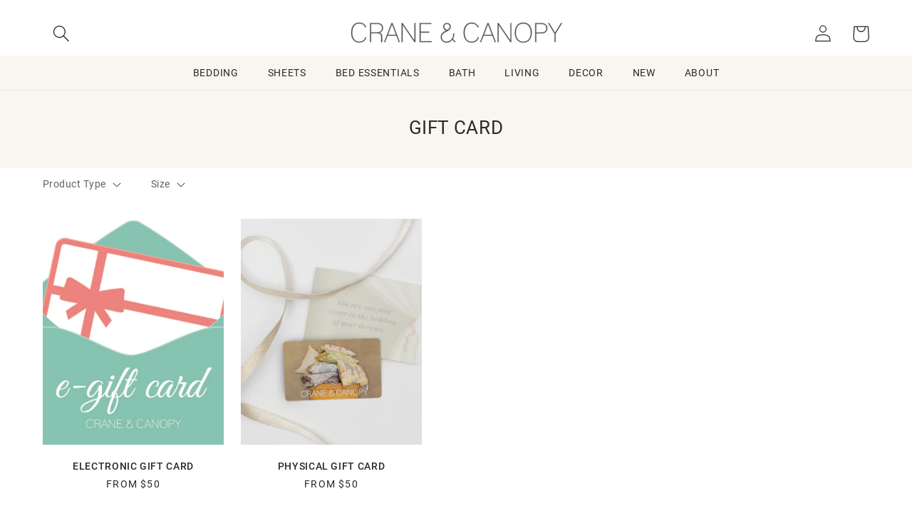

--- FILE ---
content_type: text/css
request_url: https://www.craneandcanopy.com/cdn/shop/t/624/assets/CandC.css?v=172217550433043125251759869545
body_size: 1528
content:
.dawn-product-slider img{width:100%}.dawn-product-slider .carousel-cell{background:#fff;border-radius:8px;padding:18px;margin:0 12px;width:calc(32% - 10px);line-height:1.2}.product-btn{width:100%}.dawn-product-slider a{color:#000;text-decoration:none}.dawn-product-slider a .title:hover{text-decoration:underline}.dawn-product-slider a .title,.dawn-product-slider a .price{margin:10px 0}.dawn-product-slider .flickity-button.flickity-prev-next-button.previous,.dawn-product-slider .flickity-button.flickity-prev-next-button.next{background:#fff;color:#000}.dawn-product-slider:focus-visible,.dawn-product-slider .carousel:focus-visible{outline:unset;outline-offset:unset;box-shadow:unset}@media only screen and (max-width: 767px){.dawn-product-slider .carousel-cell{width:calc(50% - 10px)}}@media only screen and (max-width: 479px){.dawn-product-slider .carousel-cell{width:calc(100% - 10px)}}.flickity-prev-next-button{top:45%!important}.featured-collection--text{padding-bottom:20px}.featured-collection--heading{margin:20px 0}#predictive-search-results{background:#fff}input{font-size:16px}.sr-only{border:0;padding:0;margin:0;position:absolute!important;height:1px;width:1px;overflow:hidden;clip:rect(1px 1px 1px 1px);clip:rect(1px,1px,1px,1px);clip-path:inset(50%);white-space:nowrap}#toTop{width:45px;border:1px solid #ccc;background:#f7f7f7;text-align:center;padding:5px;position:fixed;bottom:10px;right:10px;cursor:pointer;display:none;color:#7f7f7f;font-size:12px}a{color:inherit}.hide{display:none}.CBcontainer{display:block;position:relative;padding-left:35px;margin-bottom:12px;cursor:pointer;font-size:17px;-webkit-user-select:none;-moz-user-select:none;-ms-user-select:none;user-select:none}.CBcontainer input{position:absolute;opacity:0;cursor:pointer;height:0;width:0}.checkmark{position:absolute;top:0;left:0;height:25px;width:25px;border:var(--variant-pills-border-width) solid rgba(var(--color-foreground),var(--variant-pills-border-opacity));background-color:rgb(var(--color-background))}.CBcontainer:hover input~.checkmark{border-color:rgb(var(--color-foreground))}.CBcontainer input:checked~.checkmark{background-color:#000}.checkmark:after{content:"";position:absolute;display:none}.CBcontainer input:checked~.checkmark:after{display:block}.CBcontainer .checkmark:after{left:7px;top:2px;width:7px;height:13px;border:solid white;border-width:0 3px 3px 0;-webkit-transform:rotate(45deg);-ms-transform:rotate(45deg);transform:rotate(45deg)}.customCheckBoxcontainer input{position:absolute;opacity:0;cursor:pointer;height:0;width:0}.customCheckBoxcheckmark{position:absolute;top:0;left:0;height:25px;width:25px;background-color:#fff;border:2px solid #ccc}.customCheckBoxcontainer input:checked~.customCheckBoxcheckmark{background-color:gray}.customCheckBoxcheckmark:after{content:"";position:absolute;display:none}.customCheckBoxcontainer input:checked~.customCheckBoxcheckmark:after{display:block}.customCheckBoxcontainer .customCheckBoxcheckmark:after{left:9px;top:5px;width:5px;height:10px;border:solid white;border-width:0 3px 3px 0;-webkit-transform:rotate(45deg);-ms-transform:rotate(45deg);transform:rotate(45deg)}.final-sale{color:#980202;text-transform:uppercase}.product-color-form__input input[type=radio]:checked+label{border:4px solid rgb(var(--color-foreground));opacity:1}.product-color-form__input input[type=radio]+label{border-width:4px!important}#BIS_trigger{display:none}#customModal{position:absolute;top:0;width:100%;display:none;justify-content:center;z-index:999}.customModal__container{margin-top:20vh;width:90%;background-color:#fff;position:relative;border:1px solid black;max-width:600px}#customModal__close{margin-top:1vh;display:block;margin-left:auto;margin-right:.5vw;font-weight:700;border:transparent;background-color:transparent;font-size:4vw;color:#000}.customModal__logo{display:flex;justify-content:center;padding:0 0 40px}.customModal__logo img{max-width:90%;margin:0 auto}.customModal__text{text-align:center;padding:0 0 40px}.custom__Modal-form{display:flex;flex-direction:column;justify-content:center;align-items:center;width:90%;position:relative;margin:0 auto}@media only screen and (min-width: 600px){#customModal__close{font-size:2rem}}.mono-prod-selector{position:relative;top:5px}.monogram-info{font-size:1rem}.modal-mobile{display:none}#mc_embed_signup form{display:block;position:relative;text-align:left;margin:20px}#mc_embed_signup h2{font-weight:700;padding:0;margin:15px 0;font-size:1.4em}#mc_embed_signup .email{border:1px solid #ABB0B2;-webkit-border-radius:3px;-moz-border-radius:3px;border-radius:3px}#mc_embed_signup input[type=checkbox]{-webkit-appearance:checkbox}#mc_embed_signup input[type=radio]{-webkit-appearance:radio}#mc_embed_signup input:focus{border-color:#333}#mc_embed_signup .small-meta{font-size:11px}#mc_embed_signup .nowrap{white-space:nowrap}#mc_embed_signup .mc-field-group{clear:left;position:relative;width:100%;padding-bottom:3%;min-height:50px;display:grid}#mc_embed_signup .size1of2{clear:none;float:left;display:inline-block;width:46%;margin-right:4%}* html #mc_embed_signup .size1of2{margin-right:2%}#mc_embed_signup .mc-field-group label{display:block;margin-bottom:3px}#mc_embed_signup .mc-field-group input{display:block;width:100%;padding:8px 0;text-indent:2%;height:40px}#mc_embed_signup .mc-field-group select{display:inline-block;width:99%;padding:5px 0;margin-bottom:2px}#mc_embed_signup .mc-address-fields-group{display:flex;flex-direction:row;justify-content:space-evenly;width:96%;gap:15px}#mc_embed_signup .mc-sms-phone-group{display:flex;flex-direction:row;justify-content:space-evenly;width:96%;gap:15px;padding-top:5px}#mc_embed_signup .datefield,#mc_embed_signup .phonefield-us{padding:5px 0}#mc_embed_signup .datefield input,#mc_embed_signup .phonefield-us input{display:inline;width:60px;margin:0 2px;letter-spacing:1px;text-align:center;padding:5px 0 2px}#mc_embed_signup .phonefield-us .phonearea input,#mc_embed_signup .phonefield-us .phonedetail1 input{width:40px}#mc_embed_signup .datefield .monthfield input,#mc_embed_signup .datefield .dayfield input{width:30px}#mc_embed_signup .datefield label,#mc_embed_signup .phonefield-us label{display:none}#mc_embed_signup .indicates-required{text-align:right;font-size:11px;margin-right:4%}#mc_embed_signup .asterisk{color:#000;font-size:150%;font-weight:400;position:relative;top:5px}#mc_embed_signup .clear{clear:both}#mc_embed_signup .foot{display:grid;grid-template-columns:3fr 1fr;width:96%;align-items:center}@media screen and (max-width:400px){#mc_embed_signup .foot{display:grid;grid-template-columns:1fr;width:100%;align-items:center}}@media screen and (max-width:400px){#mc_embed_signup .referralBadge{width:50%}}#mc_embed_signup .brandingLogo{justify-self:right}@media screen and (max-width:400px){#mc_embed_signup .brandingLogo{justify-self:left}}#mc_embed_signup .mc-field-group.input-group ul{margin:0;padding:5px 0;list-style:none}#mc_embed_signup .mc-field-group.input-group ul li{display:block;padding:3px 0;margin:0}#mc_embed_signup .mc-field-group.input-group label{display:inline}#mc_embed_signup .mc-field-group.input-group input{display:inline;width:auto;border:none}#mc_embed_signup div#mce-responses{float:left;top:-1.4em;padding:0 .5em;overflow:hidden;width:90%;margin:0 5%;clear:both}#mc_embed_signup div.response{margin:1em 0;padding:1em .5em .5em 0;font-weight:700;float:left;top:-1.5em;z-index:1;width:80%}#mc_embed_signup #mce-error-response{display:none}#mc_embed_signup #mce-success-response{color:#529214;display:none}#mc_embed_signup label.error{display:block;float:none;width:auto;margin-left:1.05em;text-align:left;padding:.5em 0}#mc_embed_signup .helper_text{color:#8d8985;margin-top:2px;display:inline-block;padding:3px;background-color:#ffffffd9;-webkit-border-radius:3px;-moz-border-radius:3px;border-radius:3px;font-size:14px;font-weight:400;z-index:1}#mc-embedded-subscribe{clear:both;width:100%;display:block;margin:1em 0 1em 5%;font-size:1rem;min-height:3rem}#mc_embed_signup #num-subscribers{font-size:1.1em}#mc_embed_signup #num-subscribers span{padding:.5em;border:1px solid #ccc;margin-right:.5em;font-weight:700}#mc_embed_signup #mc-embedded-subscribe-form div.mce_inline_error{display:inline-block;margin:2px 0 1em;padding:3px;background-color:#ffffffd9;-webkit-border-radius:3px;-moz-border-radius:3px;border-radius:3px;font-size:14px;font-weight:400;z-index:1;color:#000}#mc_embed_signup #mc-embedded-subscribe-form input.mce_inline_error{border:2px solid #e85c41}.recently-viewed-wrapper{margin:1rem auto}.recently-viewed-img{width:100%}.recently-viewed-grid{display:grid;grid-gap:1rem;grid-template-columns:repeat(auto-fill,minmax(min(100%,260px),1fr));list-style:none;margin:0;padding:0}.recently-viewed-grid-item{display:flex;flex-direction:column;text-align:center}.recently-viewed-a{text-decoration:none;font-weight:500}.recently-viewed-a:hover{text-decoration:underline}.nova_overlay{position:absolute;top:10px;left:10px;width:auto!important;height:auto!important}.nova_inner{padding:4px}.mobile-facets__summary,.mobile-facets__submenu{font-size:1.8rem}.monogram-prod-selector-holder{padding-top:10px;text-transform:uppercase}.load_more_button{border:none;background:none}.header__menu-item a{text-decoration:none}.compare-price{text-decoration:line-through}
/*# sourceMappingURL=/cdn/shop/t/624/assets/CandC.css.map?v=172217550433043125251759869545 */


--- FILE ---
content_type: text/css
request_url: https://www.craneandcanopy.com/cdn/shop/t/624/assets/component-list-social.css?v=91186650921559115561723146081
body_size: -622
content:
.list-social{display:flex;flex-wrap:wrap;justify-content:flex-end}@media only screen and (max-width: 749px){.list-social{justify-content:center}.list-social__item .icon{height:2rem;width:2rem}}.list-social__item .icon{height:3rem;width:3rem}.list-social__link:hover .icon{transform:scale(1.07)}
/*# sourceMappingURL=/cdn/shop/t/624/assets/component-list-social.css.map?v=91186650921559115561723146081 */


--- FILE ---
content_type: text/javascript
request_url: https://www.craneandcanopy.com/cdn/shop/t/624/assets/ajaxinate.min.js?v=130852919377725409171723146082
body_size: 1220
content:
'use strict';

/* ===================================================================================== @preserve =
 ___  _   _    _
/   || | | |  | |
\__  | | | |  | |  __
/    |/  |/_) |/  /  \_/\/
\___/|__/| \_/|__/\__/  /\_/
              |\
              |/
Ajaxinate
version v2.0.11
https://github.com/Elkfox/Ajaxinate
Copyright (c) 2017 Elkfox Co Pty Ltd
https://elkfox.com
MIT License
================================================================================================= */

var Ajaxinate = function ajaxinateConstructor(config) {
  var settings = config || {};
  /*
    pagination: Selector of pagination container
    method: [options are 'scroll', 'click']
    container: Selector of repeating content
    offset: 0, offset the number of pixels before the bottom to start loading more on scroll
    loadingText: 'Loading', The text changed during loading
    callback: null, function to callback after a new page is loaded
    maxtimes:  the max number of times the pagnitation will load on its own - added by CC
    loadcount:  a variable for counting the times loaded - added by CC
  */
  var defaultSettings = {
    pagination: '#AjaxinatePagination',
    method: 'scroll',
    container: '#AjaxinateLoop',
    offset: 0,
    loadingText: 'Loading',
    callback: null,
    maxtimes: 2,
    loadcount: 0
  };
  // Merge configs
  this.settings = Object.assign(defaultSettings, settings);

  // Bind 'this' to applicable prototype functions
  this.addScrollListeners = this.addScrollListeners.bind(this);
  this.addClickListener = this.addClickListener.bind(this);
  this.checkIfPaginationInView = this.checkIfPaginationInView.bind(this);
  this.stopMultipleClicks = this.stopMultipleClicks.bind(this);
  this.destroy = this.destroy.bind(this);

  // Set up our element selectors
  this.containerElement = document.querySelector(this.settings.container);
  this.paginationElement = document.querySelector(this.settings.pagination);

  this.initialize();
};

Ajaxinate.prototype.initialize = function initializeTheCorrectFunctionsBasedOnTheMethod() {
  // Find and initialise the correct function based on the method set in the config
  if (this.containerElement) {
    var initializers = {
      click: this.addClickListener,
      scroll: this.addScrollListeners
    };
    initializers[this.settings.method]();
  }
};

Ajaxinate.prototype.addScrollListeners = function addEventListenersForScrolling() {
  if (this.paginationElement) {
    document.addEventListener('scroll', this.checkIfPaginationInView);
    window.addEventListener('resize', this.checkIfPaginationInView);
    window.addEventListener('orientationchange', this.checkIfPaginationInView);
  }
};

Ajaxinate.prototype.addClickListener = function addEventListenerForClicking() {
  
  if (this.paginationElement) {
    this.nextPageLinkElement = this.paginationElement.querySelector('a');
    this.clickActive = true;
    if (this.nextPageLinkElement !== null) {
      this.nextPageLinkElement.addEventListener('click', this.stopMultipleClicks);
    }
  }
};

Ajaxinate.prototype.stopMultipleClicks = function handleClickEvent(event) {
  event.preventDefault();
  if (this.clickActive) {
    this.nextPageLinkElement.innerHTML = this.settings.loadingText;
    this.nextPageUrl = this.nextPageLinkElement.href;
    this.clickActive = false;
    this.loadMore();
  }
};

Ajaxinate.prototype.checkIfPaginationInView = function handleScrollEvent() {
  var top = this.paginationElement.getBoundingClientRect().top - this.settings.offset;
  var bottom = this.paginationElement.getBoundingClientRect().bottom + this.settings.offset;
  if (top <= window.innerHeight && bottom >= 0) {
    this.nextPageLinkElement = this.paginationElement.querySelector('a');
    this.removeScrollListener();
    if (this.nextPageLinkElement) {
      this.nextPageLinkElement.innerHTML = this.settings.loadingText;
      this.nextPageUrl = this.nextPageLinkElement.href;
      this.loadMore();
    }
  }
};

Ajaxinate.prototype.loadMore = function getTheHtmlOfTheNextPageWithAnAjaxRequest() {
  this.request = new XMLHttpRequest();
  this.request.onreadystatechange = function success() {
    if (this.request.readyState === 4 && this.request.status === 200) {
      var newContainer = this.request.responseXML.querySelectorAll(this.settings.container)[0];
      var newPagination = this.request.responseXML.querySelectorAll(this.settings.pagination)[0];
      this.containerElement.insertAdjacentHTML('beforeend', newContainer.innerHTML);
      //CCEDIT
      

      /* if newPagination is undefined, there are no more pages to load */

      if (this.settings.method == 'click') {
        if (typeof newPagination == 'undefined') {
          
          this.nextPageLinkElement.parentElement.style.display = 'none';
          this.nextPageLinkElement.innerHTML = '';
          //need to rebuild the pagniation link li stack at the bottom.
          var infinitePagniation = $('.pagniation__infinite');
          $(infinitePagniation).show();
          var datadiv =infinitePagniation.children('.data');
          var pagecount = datadiv.attr('pagecount');
          var collectionurl = removeParam("page", window.location.href);
          var currenturlpage = datadiv.attr('currenturlpage');
          var currentpage = this.settings.loadcount + parseInt(currenturlpage) + 1;
          
          if (currentpage == 1) {
            infinitePagniation.children('.current').find('a').html(currentpage).show();
            infinitePagniation.children('.plusone').find('a').attr('href', collectionurl+'?page='+(currentpage+1)).html(currentpage+1).show();
            infinitePagniation.children('.forward').find('a').attr('href', collectionurl+'?page='+(currentpage+1)).show();
            infinitePagniation.children('.doubleforward').show();
            infinitePagniation.children('.doubleback').hide();
            infinitePagniation.children('.back').hide();
            infinitePagniation.children('.minusone').hide();
          } else if (currentpage == parseInt(pagecount)) {
            infinitePagniation.children('.doubleback').show();
            infinitePagniation.children('.back').find('a').attr('href', collectionurl+'?page='+(currentpage-1)).show();
            infinitePagniation.children('.minusone').find('a').attr('href', collectionurl+'?page='+(currentpage-1)).html(currentpage-1).show();
            infinitePagniation.children('.current').find('a').html(currentpage).show();
            infinitePagniation.children('.doubleforward').hide();
            infinitePagniation.children('.forward').hide();
            infinitePagniation.children('.plusone').hide();
          } else {
            //show all
            infinitePagniation.children('.doubleback').show();
            infinitePagniation.children('.back').find('a').attr('href', collectionurl+'?page='+(currentpage-1)).show();
            infinitePagniation.children('.minusone').find('a').attr('href', collectionurl+'?page='+(currentpage-1)).html(currentpage-1).show();
            infinitePagniation.children('.current').find('a').html(currentpage).show();
            infinitePagniation.children('.plusone').find('a').attr('href', collectionurl+'?page='+(currentpage+1)).html(currentpage+1).show();
            infinitePagniation.children('.forward').find('a').attr('href', collectionurl+'?page='+(currentpage+1)).show();
            infinitePagniation.children('.doubleforward').show();
          }
        }
        this.paginationElement.innerHTML = newPagination.innerHTML;
        if (this.settings.callback && typeof this.settings.callback === 'function') {
          this.settings.callback(this.request.responseXML);
        }
        this.settings.loadcount = this.settings.loadcount + 1;
        this.initialize();
      } else {
        if (typeof newPagination != 'undefined' && this.settings.loadcount < this.settings.maxtimes-1) {
          this.settings.loadcount = this.settings.loadcount + 1;
          this.paginationElement.innerHTML = newPagination.innerHTML;
          if (this.settings.callback && typeof this.settings.callback === 'function') {
            this.settings.callback(this.request.responseXML);
          }
          this.initialize();
        } else {
          this.nextPageLinkElement.innerHTML = '';
          //need to rebuild the pagniation link li stack at the bottom.
          var paginationParent = this.paginationElement.parentElement;
          $(paginationParent).hide();
          var infinitePagniation = $('.pagniation__infinite');
          $(infinitePagniation).show();

          var datadiv =infinitePagniation.children('.data');
          var pagecount = datadiv.attr('pagecount');
          var collectionurl = removeParam("page", window.location.href);
          var currenturlpage = datadiv.attr('currenturlpage');
          var currentpage = this.settings.loadcount + parseInt(currenturlpage) + 1;
          if (currentpage == 1) {
            infinitePagniation.children('.current').find('a').html(currentpage).show();
            infinitePagniation.children('.plusone').find('a').attr('href', collectionurl+'?page='+(currentpage+1)).html(currentpage+1).show();
            infinitePagniation.children('.forward').find('a').attr('href', collectionurl+'?page='+(currentpage+1)).show();
            infinitePagniation.children('.doubleforward').show();
            infinitePagniation.children('.doubleback').hide();
            infinitePagniation.children('.back').hide();
            infinitePagniation.children('.minusone').hide();
          } else if (currentpage == parseInt(pagecount)) {
            infinitePagniation.children('.doubleback').show();
            infinitePagniation.children('.back').find('a').attr('href', collectionurl+'?page='+(currentpage-1)).show();
            infinitePagniation.children('.minusone').find('a').attr('href', collectionurl+'?page='+(currentpage-1)).html(currentpage-1).show();
            infinitePagniation.children('.current').find('a').html(currentpage).show();
            infinitePagniation.children('.doubleforward').hide();
            infinitePagniation.children('.forward').hide();
            infinitePagniation.children('.plusone').hide();
          } else {
            //show all
            infinitePagniation.children('.doubleback').show();
            infinitePagniation.children('.back').find('a').attr('href', collectionurl+'?page='+(currentpage-1)).show();
            infinitePagniation.children('.minusone').find('a').attr('href', collectionurl+'?page='+(currentpage-1)).html(currentpage-1).show();
            infinitePagniation.children('.current').find('a').html(currentpage).show();
            infinitePagniation.children('.plusone').find('a').attr('href', collectionurl+'?page='+(currentpage+1)).html(currentpage+1).show();
            infinitePagniation.children('.forward').find('a').attr('href', collectionurl+'?page='+(currentpage+1)).show();
            infinitePagniation.children('.doubleforward').show();
          }
        }
      }
    }
  }.bind(this);
  this.request.open('GET', this.nextPageUrl);
  this.request.responseType = 'document';
  this.request.send();
};

//CCEDIT
function removeParam(key, sourceURL) {
    var rtn = sourceURL.split("?")[0],
        param,
        params_arr = [],
        queryString = (sourceURL.indexOf("?") !== -1) ? sourceURL.split("?")[1] : "";
    if (queryString !== "") {
        params_arr = queryString.split("&");
        for (var i = params_arr.length - 1; i >= 0; i -= 1) {
            param = params_arr[i].split("=")[0];
            if (param === key) {
                params_arr.splice(i, 1);
            }
        }
        if (params_arr.length) rtn = rtn + "?" + params_arr.join("&");
    }
    return rtn;
}



Ajaxinate.prototype.removeClickListener = function removeClickEventListener() {
  
  this.nextPageLinkElement.addEventListener('click', this.stopMultipleClicks);
};

Ajaxinate.prototype.removeScrollListener = function removeScrollEventListener() {
  document.removeEventListener('scroll', this.checkIfPaginationInView);
  window.removeEventListener('resize', this.checkIfPaginationInView);
  window.removeEventListener('orientationchange', this.checkIfPaginationInView);
};

Ajaxinate.prototype.destroy = function removeEventListenersAndReturnThis() {
  // This method is used to unbind event listeners from the DOM
  // This function is called manually to destroy "this" Ajaxinate instance
  var destroyers = {
    click: this.removeClickListener,
    scroll: this.removeScrollListener
  };
  destroyers[this.settings.method]();
  return this;
};


--- FILE ---
content_type: image/svg+xml
request_url: https://www.craneandcanopy.com/cdn/shop/t/624/assets/uparrow.svg?v=8011607695394966001723146081
body_size: -589
content:
<?xml version="1.0" encoding="utf-8"?>
<!-- Generator: Adobe Illustrator 22.1.0, SVG Export Plug-In . SVG Version: 6.00 Build 0)  -->
<svg version="1.1" id="Layer_1" xmlns="http://www.w3.org/2000/svg" xmlns:xlink="http://www.w3.org/1999/xlink" x="0px" y="0px"
	 viewBox="0 0 60 60" style="enable-background:new 0 0 60 60;" xml:space="preserve">
<style type="text/css">
	.st0{fill:none;stroke:#7F7F7F;stroke-width:4;stroke-miterlimit:10;}
	.st1{fill:#7F7F7F;}
</style>
<g>
	<g>
		<line class="st0" x1="30" y1="48.7" x2="30" y2="15.7"/>
		<g>
			<polygon class="st1" points="46.4,28.9 43.4,31.7 30,17.2 16.6,31.7 13.6,28.9 30,11.3 			"/>
		</g>
	</g>
</g>
</svg>
